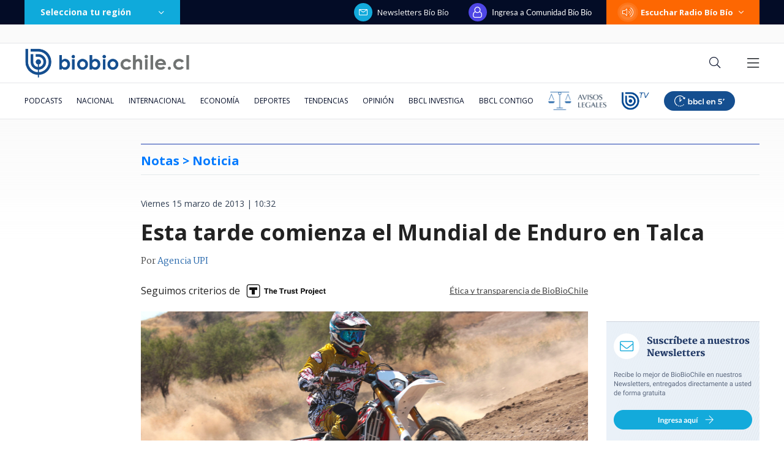

--- FILE ---
content_type: text/html; charset=utf-8
request_url: https://realtime.bbcl.cl/hit/?t=1768966184664&url=https%3A%2F%2Fwww.biobiochile.cl%2Fnoticias%2F2013%2F03%2F15%2Festa-tarde-comienza-el-mundial-de-enduro-en-talca.shtml&property=01G1KMVDSGMWCR31GWZX0VBJBY&referrer=
body_size: -16
content:
01KFF9KQXC6AGZ6Z76ZH538G73.H88/bQU3yNlPNUKGsI2oWODA8WvIw+fC+2hSONQZtd8=

--- FILE ---
content_type: text/html; charset=utf-8
request_url: https://www.google.com/recaptcha/api2/aframe
body_size: 265
content:
<!DOCTYPE HTML><html><head><meta http-equiv="content-type" content="text/html; charset=UTF-8"></head><body><script nonce="U6hu2sjk-21uTldMhpC4aQ">/** Anti-fraud and anti-abuse applications only. See google.com/recaptcha */ try{var clients={'sodar':'https://pagead2.googlesyndication.com/pagead/sodar?'};window.addEventListener("message",function(a){try{if(a.source===window.parent){var b=JSON.parse(a.data);var c=clients[b['id']];if(c){var d=document.createElement('img');d.src=c+b['params']+'&rc='+(localStorage.getItem("rc::a")?sessionStorage.getItem("rc::b"):"");window.document.body.appendChild(d);sessionStorage.setItem("rc::e",parseInt(sessionStorage.getItem("rc::e")||0)+1);localStorage.setItem("rc::h",'1768966203734');}}}catch(b){}});window.parent.postMessage("_grecaptcha_ready", "*");}catch(b){}</script></body></html>

--- FILE ---
content_type: application/javascript
request_url: https://www.biobiochile.cl/static/realtime/realtime-general.js?t=1768966197946&callback=BBCL_Realtime
body_size: 1063
content:
/*2026-01-21 03:29:05*/ BBCL_Realtime([{"id":6705409,"titulo":"Qui\u00e9nes son los ministros del gabinete de Jos\u00e9 Antonio Kast: revisa aqu\u00ed su perfil y trayectoria","url":"https:\/\/www.biobiochile.cl\/noticias\/bbcl-explica\/bbcl-explica-notas\/2026\/01\/20\/quienes-son-los-ministros-del-gabinete-de-jose-antonio-kast-revisa-aqui-su-perfil-y-trayectoria.shtml","imagen":"2026\/01\/a_uno_1714093.jpg","video_rudo_destacado":"","categoria":"general","en_vivo":false,"visitas":431},{"id":6705621,"titulo":"\"Lamentamos el desenlace\": Pedro, Juan y Diego y helader\u00eda que us\u00f3 marca Savory ir\u00e1n a quiebra","url":"https:\/\/www.biobiochile.cl\/noticias\/economia\/negocios-y-empresas\/2026\/01\/20\/lamentamos-el-desenlace-pedro-juan-y-diego-y-heladeria-que-uso-marca-savory-iran-a-quiebra.shtml","imagen":"2026\/01\/lamentamos-el-desenlace__-pedro-juan-diego-y-heladeria-que-uso-marca-savory-iran-a-quiebra.jpg","video_rudo_destacado":"","categoria":"nacional","en_vivo":false,"visitas":245},{"id":6705983,"titulo":"Presidente electo Jos\u00e9 Antonio Kast presenta a su gabinete: mira aqu\u00ed el listado de futuros ministros","url":"https:\/\/www.biobiochile.cl\/noticias\/nacional\/chile\/2026\/01\/20\/presidente-electo-jose-antonio-kast-presenta-a-su-gabinete-sigue-aqui-la-transmision-en-vivo.shtml","imagen":"2026\/01\/a-1-por-kast-presenta-a-su-gabinete-ministros.png","video_rudo_destacado":"","categoria":"nacional","en_vivo":false,"visitas":209},{"id":6705984,"titulo":"Pese a anuncio de Los Andes Copper: Kast baja a Santiago Montt y nombra a Daniel Mas como biministro","url":"https:\/\/www.biobiochile.cl\/noticias\/nacional\/chile\/2026\/01\/20\/tras-anuncio-de-minera-los-andes-cooper-kast-baja-a-santiago-montt-del-ministerio-de-energia.shtml","imagen":"2026\/01\/pese-a-anuncio-de-los-andes-copper-kast-baja-a-santiago-montt-y-nombra-a-daniel-mas-como-biministro.png","video_rudo_destacado":"","categoria":"nacional","en_vivo":false,"visitas":150},{"id":6704387,"titulo":"El FMI llama a \"resistir firmemente\" las amenazas a la independencia de los bancos centrales y la Fed","url":"https:\/\/www.biobiochile.cl\/noticias\/economia\/actualidad-economica\/2026\/01\/19\/el-fmi-llama-a-resistir-firmemente-las-amenazas-a-la-independencia-de-los-bancos-centrales-y-la-fed.shtml","imagen":"2026\/01\/el-fmi-llama-a-_resistir-firmemente_-las-amenazas-a-la-independencia-de-los-bancos-centrales-y-la-fed.jpg","video_rudo_destacado":"","categoria":"nacional","en_vivo":false,"visitas":115},{"id":6705555,"titulo":"Terminaron llorando: Otakin y Ariel Osses donan dinero a joven que se le quemaron ahorros en incendios","url":"https:\/\/www.biobiochile.cl\/noticias\/espectaculos-y-tv\/celebridades\/2026\/01\/20\/terminaron-llorando-otakin-y-ariel-osses-donan-dinero-a-joven-que-se-le-quemaron-ahorros-en-incendios.shtml","imagen":"2026\/01\/otakin-2.png","video_rudo_destacado":"","categoria":"general","en_vivo":false,"visitas":90},{"id":6705456,"titulo":"Carabineros lleg\u00f3 hasta el Congreso por denuncia de Manouchehri a Espinoza por presuntas amenazas","url":"https:\/\/www.biobiochile.cl\/noticias\/nacional\/chile\/2026\/01\/20\/carabineros-llego-hasta-el-congreso-por-denuncia-de-manouchehri-a-espinoza-por-presuntas-amenazas.shtml","imagen":"2026\/01\/carabineros-llega-hasta-el-congreso-por-denuncia-de-manouchehri-a-espinoza-por-presuntas-amenazas-1.png","video_rudo_destacado":"","categoria":"nacional","en_vivo":false,"visitas":89},{"id":6705708,"titulo":"Raquel Argando\u00f1a aplaude ayuda de Naya F\u00e1cil a damnificados: \"Uno sabe que no se va a robar las cosas\"","url":"https:\/\/www.biobiochile.cl\/noticias\/espectaculos-y-tv\/notas-espectaculos-tv\/2026\/01\/20\/raquel-argandona-aplaude-ayuda-de-naya-facil-a-damnificados-uno-sabe-que-no-se-va-a-robar-las-cosas.shtml","imagen":"2026\/01\/raquel-argandona-aplaude-naya-facil-damnificados-.jpg","video_rudo_destacado":"","categoria":"general","en_vivo":false,"visitas":87},{"id":6706088,"titulo":"Ruge el Le\u00f3n en Uruguay: Concepci\u00f3n debuta en Serie R\u00edo de La Plata con victoria ante Cerro Largo","url":"https:\/\/www.biobiochile.cl\/noticias\/deportes\/futbol-internacional\/chilenos-en-el-exterior\/2026\/01\/21\/ruge-el-leon-en-uruguay-concepcion-debuta-en-serie-rio-de-la-plata-con-victoria-ante-cerro-largo.shtml","imagen":"2026\/01\/aldrix-jara-celebra-su-gol-en-el-deportes-concepcion-cerro-largo-de-serie-rio-de-la-plata-2026.jpg","video_rudo_destacado":"","categoria":"deportes","en_vivo":false,"visitas":71},{"id":6706077,"titulo":"\"Un gabinete heredero de Pinochet\": FA arremete contra futuros ministros anunciados por Kast","url":"https:\/\/www.biobiochile.cl\/noticias\/nacional\/chile\/2026\/01\/21\/un-gabinete-heredero-de-pinochet-fa-arremete-contra-futuros-ministros-anunciados-por-kast.shtml","imagen":"2026\/01\/a-1-por-kast-gabinete.png","video_rudo_destacado":"","categoria":"nacional","en_vivo":false,"visitas":66}])

--- FILE ---
content_type: application/javascript; charset=utf-8
request_url: https://fundingchoicesmessages.google.com/f/AGSKWxW7uoBou_h_wbPH3p8dS4WAmGblMVEet2PfOkmb0Qzb0jRfQW90uEYwMftmHSQm6oyctszB55IjdNwRmkGNtxfKugIHqIoTRAFDmcvLhpZiwRdqdARCJsLjfy16WAi85iHS2W5uWKX8qPTcLT0R2KuqJMQwKYitcTGi1qEIhz5wCJVqYf2K1co6hkvw/_/display-ads-/freead2./dfp/jquery._680x93_/ads-sa.
body_size: -1290
content:
window['1b4e12a5-1fd2-44eb-a625-01cf874311b6'] = true;